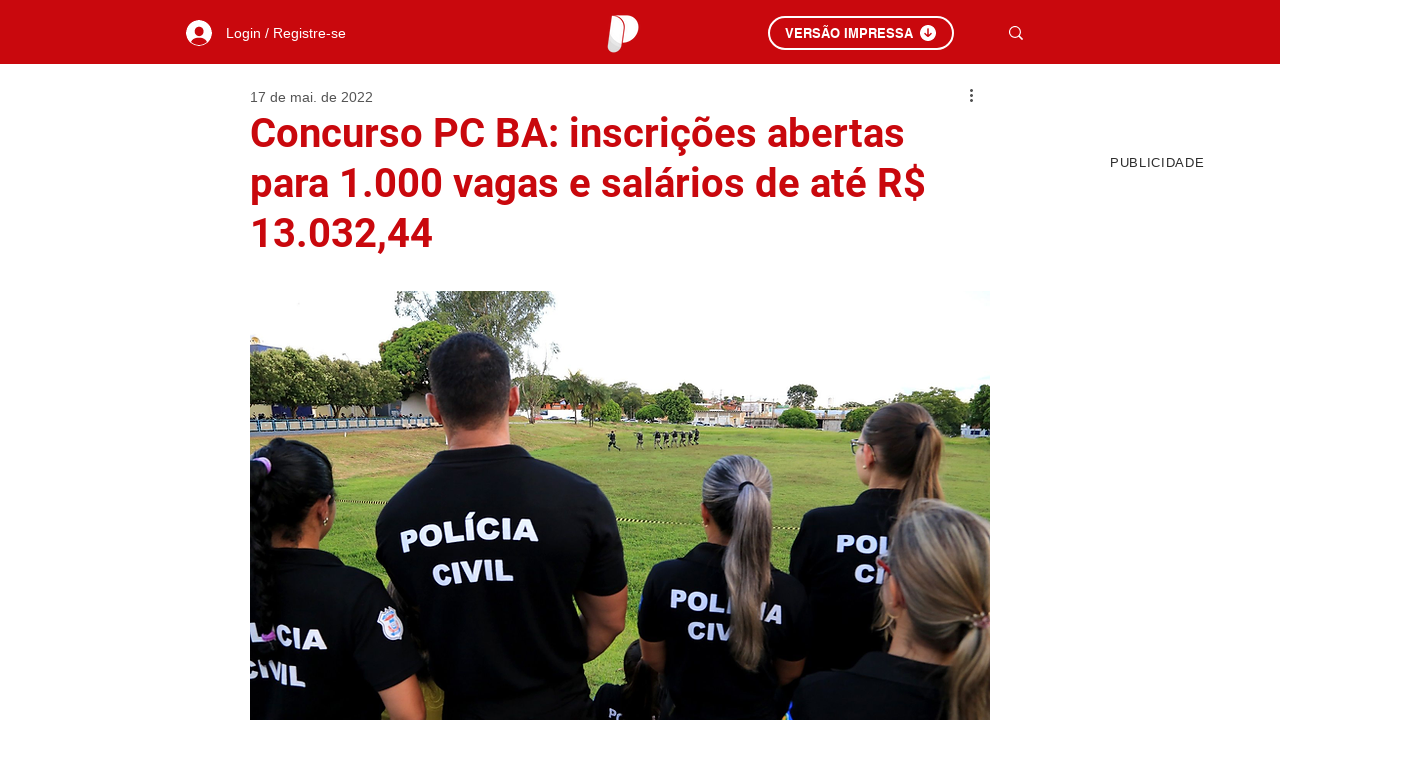

--- FILE ---
content_type: text/html; charset=utf-8
request_url: https://www.google.com/recaptcha/api2/aframe
body_size: 268
content:
<!DOCTYPE HTML><html><head><meta http-equiv="content-type" content="text/html; charset=UTF-8"></head><body><script nonce="qVOqO2BdNCSOmRgcpkjW9Q">/** Anti-fraud and anti-abuse applications only. See google.com/recaptcha */ try{var clients={'sodar':'https://pagead2.googlesyndication.com/pagead/sodar?'};window.addEventListener("message",function(a){try{if(a.source===window.parent){var b=JSON.parse(a.data);var c=clients[b['id']];if(c){var d=document.createElement('img');d.src=c+b['params']+'&rc='+(localStorage.getItem("rc::a")?sessionStorage.getItem("rc::b"):"");window.document.body.appendChild(d);sessionStorage.setItem("rc::e",parseInt(sessionStorage.getItem("rc::e")||0)+1);localStorage.setItem("rc::h",'1769264710295');}}}catch(b){}});window.parent.postMessage("_grecaptcha_ready", "*");}catch(b){}</script></body></html>